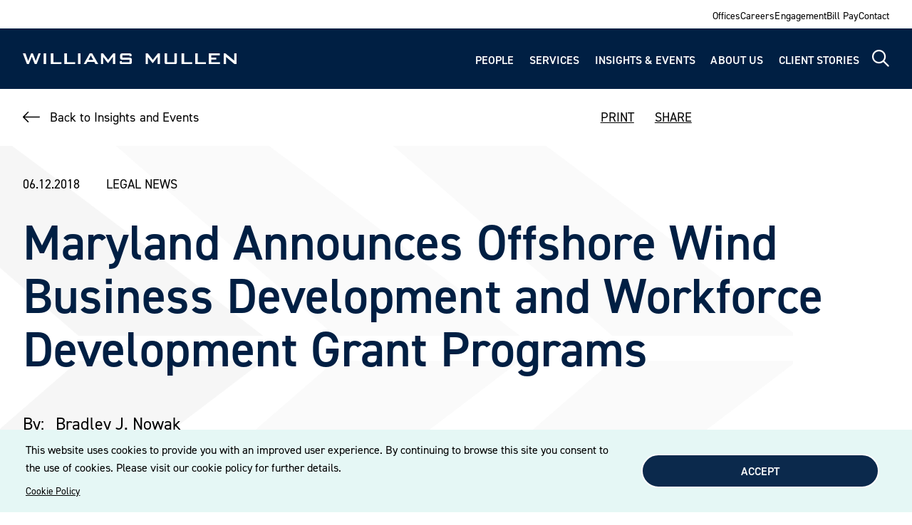

--- FILE ---
content_type: text/html; charset=UTF-8
request_url: https://www.williamsmullen.com/insights/news/legal-news/maryland-announces-offshore-wind-business-development-and-workforce
body_size: 11357
content:
<!DOCTYPE html>
<html lang="en" dir="ltr" prefix="og: https://ogp.me/ns#">
  <head>
    <meta charset="utf-8" />
<script async src="https://www.googletagmanager.com/gtag/js?id=G-7999QZ569J"></script>
<script>window.dataLayer = window.dataLayer || [];function gtag(){dataLayer.push(arguments)};gtag("js", new Date());gtag("set", "developer_id.dMDhkMT", true);gtag("config", "G-7999QZ569J", {"groups":"default","page_placeholder":"PLACEHOLDER_page_location"});</script>
<meta name="description" content="In May 2018, the Maryland Energy Administration (the “MEA”) announced two grant programs to support offshore wind development – the Offshore Wind Business Development Grant Program and the Offshore Wind Workforce Development Grant Program." />
<meta name="geo.region" content="US" />
<link rel="canonical" href="https://www.williamsmullen.com/insights/news/legal-news/maryland-announces-offshore-wind-business-development-and-workforce" />
<link rel="image_src" href="https://www.williamsmullen.com/sites/default/files/2026-01/williams-mullen-finding-yes-logo-teal.png" />
<meta property="og:site_name" content="Williams Mullen" />
<meta property="og:type" content="website" />
<meta property="og:url" content="https://www.williamsmullen.com/insights/news/legal-news/maryland-announces-offshore-wind-business-development-and-workforce" />
<meta property="og:title" content="Maryland Announces Offshore Wind Business Development and Workforce Development Grant Programs" />
<meta property="og:description" content="Williams Mullen, an AmLaw 200 law firm with deep Mid-Atlantic roots, provides full-service legal solutions to business clients across the U.S. Explore our services." />
<meta property="og:image" content="https://www.williamsmullen.com/sites/default/files/2026-01/williams-mullen-finding-yes-logo-teal.png" />
<meta property="og:image:type" content="image/png" />
<meta property="og:image:alt" content="Williams Mullen | Finding Yes" />
<meta property="og:email" content="ask@williamsmullen.com" />
<meta name="twitter:card" content="summary" />
<meta name="twitter:title" content="Maryland Announces Offshore Wind Business Development and Workforce Development Grant Programs | Williams Mullen" />
<meta name="twitter:description" content="Williams Mullen, an AmLaw 200 law firm with deep Mid-Atlantic roots, provides full-service legal solutions to business clients across the U.S. Explore our services." />
<meta name="twitter:image:alt" content="Williams Mullen | Finding Yes" />
<meta name="twitter:image" content="https://www.williamsmullen.com/sites/default/files/2026-01/williams-mullen-finding-yes-logo-teal.png" />
<meta name="Generator" content="Drupal 10 (https://www.drupal.org)" />
<meta name="MobileOptimized" content="width" />
<meta name="HandheldFriendly" content="true" />
<meta name="viewport" content="width=device-width, initial-scale=1.0" />
<script type="application/ld+json">{
    "@context": "https://schema.org",
    "@graph": [
        {
            "@type": "Organization",
            "@id": "https://www.williamsmullen.com",
            "description": "Williams Mullen, an AmLaw 200 law firm with deep Mid-Atlantic roots, provides full-service legal solutions to business clients across the U.S. Explore our services.",
            "name": "Williams Mullen",
            "url": "https://www.williamsmullen.com",
            "sameAs": "https://www.facebook.com/williamsmullen",
            "telephone": "+1-804-420-6000",
            "contactPoint": {
                "@type": "ContactPoint",
                "telephone": "+1-804-420-6000",
                "email": "ask@williamsmullen.com",
                "faxnumber": "+1-804-420-6507",
                "contactType": "Customer service"
            },
            "logo": {
                "@type": "ImageObject",
                "representativeOfPage": "True",
                "url": "https://www.williamsmullen.com/sites/default/files/2026-01/williams-mullen-finding-yes-logo-teal.png"
            },
            "address": {
                "@type": "PostalAddress",
                "streetAddress": "200 South 10th Street",
                "addressLocality": "Richmond",
                "addressRegion": "VA",
                "postalCode": "23219",
                "addressCountry": "USA"
            },
            "brand": {
                "@type": "Brand",
                "name": "Williams Mullen",
                "description": [
                    "Williams Mullen",
                    "an AmLaw 200 law firm with deep Mid-Atlantic roots",
                    "provides full-service legal solutions to business clients across the U.S. Explore our services."
                ]
            }
        }
    ]
}</script>
<link rel="icon" href="/themes/custom/williams_mullen/favicon.ico" type="image/vnd.microsoft.icon" />

    <title>Maryland Announces Offshore Wind Business Development and Workforce Development Grant Programs | Williams Mullen</title>
    <link rel="stylesheet" media="all" href="/sites/default/files/css/css_c8_loEo9scebFknsWRXBPiD0Y4fvlcR6Xja6zQSo-o4.css?delta=0&amp;language=en&amp;theme=williams_mullen&amp;include=eJxNiVEOwyAMxS6EyJGqAFGV8iAVgXa9_aZpH_uxLTlXKTptbNqL9JlgudJfh2xWVZx-PnxEnw_EP2cIlbFORuSDX8Efn9IosUu4VG6nL2OzsiDhVkC5-dYWIJ12WGK8AfcyMtI" />
<link rel="stylesheet" media="all" href="/sites/default/files/css/css_P0Hhgjp9a4bB61SU3GeTZk4BZeqMDV7YZjOaq0Q2OQw.css?delta=1&amp;language=en&amp;theme=williams_mullen&amp;include=eJxNiVEOwyAMxS6EyJGqAFGV8iAVgXa9_aZpH_uxLTlXKTptbNqL9JlgudJfh2xWVZx-PnxEnw_EP2cIlbFORuSDX8Efn9IosUu4VG6nL2OzsiDhVkC5-dYWIJ12WGK8AfcyMtI" />
<link rel="stylesheet" media="print" href="/sites/default/files/css/css_NozlidQ5-JpTMlyiY4RifLu77FZ04nMqhIwME3F9Nfs.css?delta=2&amp;language=en&amp;theme=williams_mullen&amp;include=eJxNiVEOwyAMxS6EyJGqAFGV8iAVgXa9_aZpH_uxLTlXKTptbNqL9JlgudJfh2xWVZx-PnxEnw_EP2cIlbFORuSDX8Efn9IosUu4VG6nL2OzsiDhVkC5-dYWIJ12WGK8AfcyMtI" />
<link rel="stylesheet" media="all" href="//use.typekit.net/rvb2aiv.css" />

    <script type="application/json" data-drupal-selector="drupal-settings-json">{"path":{"baseUrl":"\/","pathPrefix":"","currentPath":"node\/1856","currentPathIsAdmin":false,"isFront":false,"currentLanguage":"en"},"pluralDelimiter":"\u0003","suppressDeprecationErrors":true,"ajaxPageState":{"libraries":"eJxtyVEOgzAMA9ALdfRIVWgtFEgTqWlh3H7StI8N9mNbz3lD4W4tsRZon8XyFr92yGYbw-OnV29TLvqPvZ8CD4vZIkikJGfn7PEKwU_vqHEmR9gZh8d3TrTS8weqlSEIB4swVU91iEDjIjaT3LgS66NCx-1pEOooydF2zvAXnDdhBA","theme":"williams_mullen","theme_token":null},"ajaxTrustedUrl":[],"google_analytics":{"account":"G-7999QZ569J","trackOutbound":true,"trackMailto":true,"trackTel":true,"trackDownload":true,"trackDownloadExtensions":"7z|aac|arc|arj|asf|asx|avi|bin|csv|doc(x|m)?|dot(x|m)?|exe|flv|gif|gz|gzip|hqx|jar|jpe?g|js|mp(2|3|4|e?g)|mov(ie)?|msi|msp|pdf|phps|png|ppt(x|m)?|pot(x|m)?|pps(x|m)?|ppam|sld(x|m)?|thmx|qtm?|ra(m|r)?|sea|sit|tar|tgz|torrent|txt|wav|wma|wmv|wpd|xls(x|m|b)?|xlt(x|m)|xlam|xml|z|zip"},"views":{"ajax_path":"\/views\/ajax","ajaxViews":{"views_dom_id:7085746efc2febb321dc1d7aa9f75120d61cb64309e08bc7342da4185a26d4e6":{"view_name":"wm_people","view_display_id":"people_related","view_args":"115","view_path":"\/node\/1856","view_base_path":null,"view_dom_id":"7085746efc2febb321dc1d7aa9f75120d61cb64309e08bc7342da4185a26d4e6","pager_element":0}}},"cookies":{"cookiesjsr":{"config":{"cookie":{"name":"wmcookie","expires":31536000000,"domain":"","sameSite":"Lax","secure":false},"library":{"libBasePath":"https:\/\/cdn.jsdelivr.net\/gh\/jfeltkamp\/cookiesjsr@1\/dist","libPath":"https:\/\/cdn.jsdelivr.net\/gh\/jfeltkamp\/cookiesjsr@1\/dist\/cookiesjsr.min.js","scrollLimit":0},"callback":{"method":"post","url":"\/cookies\/consent\/callback.json","headers":[]},"interface":{"openSettingsHash":"#editCookieSettings","showDenyAll":false,"denyAllOnLayerClose":false,"settingsAsLink":false,"availableLangs":["en"],"defaultLang":"en","groupConsent":false,"cookieDocs":false}},"services":{"functional":{"id":"functional","services":[{"key":"functional","type":"functional","name":"Required functional","info":{"value":"\u003Ctable\u003E\r\n\t\u003Cthead\u003E\r\n\t\t\u003Ctr\u003E\r\n\t\t\t\u003Cth width=\u002215%\u0022\u003ECookie name\u003C\/th\u003E\r\n\t\t\t\u003Cth width=\u002215%\u0022\u003EDefault expiration time\u003C\/th\u003E\r\n\t\t\t\u003Cth\u003EDescription\u003C\/th\u003E\r\n\t\t\u003C\/tr\u003E\r\n\t\u003C\/thead\u003E\r\n\t\u003Ctbody\u003E\r\n\t\t\u003Ctr\u003E\r\n\t\t\t\u003Ctd\u003E\u003Ccode dir=\u0022ltr\u0022 translate=\u0022no\u0022\u003ESSESS\u0026lt;ID\u0026gt;\u003C\/code\u003E\u003C\/td\u003E\r\n\t\t\t\u003Ctd\u003E1 month\u003C\/td\u003E\r\n\t\t\t\u003Ctd\u003EIf you are logged in to this website, a session cookie is required to identify and connect your browser to your user account in the server backend of this website.\u003C\/td\u003E\r\n\t\t\u003C\/tr\u003E\r\n\t\t\u003Ctr\u003E\r\n\t\t\t\u003Ctd\u003E\u003Ccode dir=\u0022ltr\u0022 translate=\u0022no\u0022\u003Ecookiesjsr\u003C\/code\u003E\u003C\/td\u003E\r\n\t\t\t\u003Ctd\u003E1 year\u003C\/td\u003E\r\n\t\t\t\u003Ctd\u003EWhen you visited this website for the first time, you were asked for your permission to use several services (including those from third parties) that require data to be saved in your browser (cookies, local storage). Your decisions about each service (allow, deny) are stored in this cookie and are reused each time you visit this website.\u003C\/td\u003E\r\n\t\t\u003C\/tr\u003E\r\n\t\u003C\/tbody\u003E\r\n\u003C\/table\u003E\r\n","format":"full_html"},"uri":"","needConsent":false}],"weight":1}},"translation":{"_core":{"default_config_hash":"S5qrJju_o31uC1fwXosZ8Nlja2Wps6Gn0mMCAebY1Zw"},"langcode":"en","bannerText":"This website uses cookies to provide you with an improved user experience. By continuing to browse this site you consent to the use of cookies. Please visit our cookie policy for further details. ","privacyPolicy":"Cookie Policy","privacyUri":"\/CookiePolicy","imprint":"Imprint","imprintUri":"","cookieDocs":"Cookie documentation","cookieDocsUri":"\/cookies\/documentation","officialWebsite":"Official website","denyAll":"Deny","alwaysActive":"Always active","settings":"Cookie settings","acceptAll":"Accept","requiredCookies":"Required cookies","cookieSettings":"Cookie settings","close":"Close","readMore":"Read more","allowed":"Allowed","denied":"Denied","settingsAllServices":"Settings for all services","saveSettings":"Save","default_langcode":"en","disclaimerText":"All cookie information is subject to change by the service providers. We update this information regularly.","disclaimerTextPosition":"above","processorDetailsLabel":"Processor Company Details","processorLabel":"Company","processorWebsiteUrlLabel":"Company Website","processorPrivacyPolicyUrlLabel":"Company Privacy Policy","processorCookiePolicyUrlLabel":"Company Cookie Policy","processorContactLabel":"Data Protection Contact Details","placeholderAcceptAllText":"Accept All Cookies","functional":{"title":"Functional","details":"Cookies are small text files that are placed by your browser on your device in order to store certain information. Using the information that is stored and returned, a website can recognize that you have previously accessed and visited it using the browser on your end device. We use this information to arrange and display the website optimally in accordance with your preferences. Within this process, only the cookie itself is identified on your device. Personal data is only stored following your express consent or where this is absolutely necessary to enable use the service provided by us and accessed by you."}}},"cookiesTexts":{"_core":{"default_config_hash":"S5qrJju_o31uC1fwXosZ8Nlja2Wps6Gn0mMCAebY1Zw"},"langcode":"en","bannerText":"This website uses cookies to provide you with an improved user experience. By continuing to browse this site you consent to the use of cookies. Please visit our cookie policy for further details. ","privacyPolicy":"Cookie Policy","privacyUri":"\/node\/492","imprint":"Imprint","imprintUri":"","cookieDocs":"Cookie documentation","cookieDocsUri":"\/cookies\/documentation","officialWebsite":"Official website","denyAll":"Deny","alwaysActive":"Always active","settings":"Cookie settings","acceptAll":"Accept","requiredCookies":"Required cookies","cookieSettings":"Cookie settings","close":"Close","readMore":"Read more","allowed":"Allowed","denied":"Denied","settingsAllServices":"Settings for all services","saveSettings":"Save","default_langcode":"en","disclaimerText":"All cookie information is subject to change by the service providers. We update this information regularly.","disclaimerTextPosition":"above","processorDetailsLabel":"Processor Company Details","processorLabel":"Company","processorWebsiteUrlLabel":"Company Website","processorPrivacyPolicyUrlLabel":"Company Privacy Policy","processorCookiePolicyUrlLabel":"Company Cookie Policy","processorContactLabel":"Data Protection Contact Details","placeholderAcceptAllText":"Accept All Cookies"},"services":{"functional":{"uuid":"bb5e2d43-c024-4e4f-b355-d74a77284a87","langcode":"en","status":true,"dependencies":[],"_core":{"default_config_hash":"SQkYKY9U6xYDPAOC32rgkrIzkd688kRsm9g25mWdcvM"},"id":"functional","label":"Required functional","group":"functional","info":{"value":"\u003Ctable\u003E\r\n\t\u003Cthead\u003E\r\n\t\t\u003Ctr\u003E\r\n\t\t\t\u003Cth width=\u002215%\u0022\u003ECookie name\u003C\/th\u003E\r\n\t\t\t\u003Cth width=\u002215%\u0022\u003EDefault expiration time\u003C\/th\u003E\r\n\t\t\t\u003Cth\u003EDescription\u003C\/th\u003E\r\n\t\t\u003C\/tr\u003E\r\n\t\u003C\/thead\u003E\r\n\t\u003Ctbody\u003E\r\n\t\t\u003Ctr\u003E\r\n\t\t\t\u003Ctd\u003E\u003Ccode dir=\u0022ltr\u0022 translate=\u0022no\u0022\u003ESSESS\u0026lt;ID\u0026gt;\u003C\/code\u003E\u003C\/td\u003E\r\n\t\t\t\u003Ctd\u003E1 month\u003C\/td\u003E\r\n\t\t\t\u003Ctd\u003EIf you are logged in to this website, a session cookie is required to identify and connect your browser to your user account in the server backend of this website.\u003C\/td\u003E\r\n\t\t\u003C\/tr\u003E\r\n\t\t\u003Ctr\u003E\r\n\t\t\t\u003Ctd\u003E\u003Ccode dir=\u0022ltr\u0022 translate=\u0022no\u0022\u003Ecookiesjsr\u003C\/code\u003E\u003C\/td\u003E\r\n\t\t\t\u003Ctd\u003E1 year\u003C\/td\u003E\r\n\t\t\t\u003Ctd\u003EWhen you visited this website for the first time, you were asked for your permission to use several services (including those from third parties) that require data to be saved in your browser (cookies, local storage). Your decisions about each service (allow, deny) are stored in this cookie and are reused each time you visit this website.\u003C\/td\u003E\r\n\t\t\u003C\/tr\u003E\r\n\t\u003C\/tbody\u003E\r\n\u003C\/table\u003E\r\n","format":"full_html"},"consentRequired":false,"purpose":"Essential functional cookies to provide general functionality","processor":"","processorContact":"","processorUrl":"","processorPrivacyPolicyUrl":"","processorCookiePolicyUrl":"","placeholderMainText":"This content is blocked because required functional cookies have not been accepted.","placeholderAcceptText":"Only accept required functional cookies."}},"groups":{"functional":{"uuid":"3fcc3918-1ee5-427e-8816-eb5efbf73527","langcode":"en","status":true,"dependencies":[],"_core":{"default_config_hash":"aHm4Q63Ge97tcktTa_qmUqJMir45iyGY2lEvvqPW68g"},"id":"functional","label":"Functional","weight":1,"title":"Functional","details":"Cookies are small text files that are placed by your browser on your device in order to store certain information. Using the information that is stored and returned, a website can recognize that you have previously accessed and visited it using the browser on your end device. We use this information to arrange and display the website optimally in accordance with your preferences. Within this process, only the cookie itself is identified on your device. Personal data is only stored following your express consent or where this is absolutely necessary to enable use the service provided by us and accessed by you."},"marketing":{"uuid":"08ada1f0-d31d-4442-93bb-81ca999f2d19","langcode":"en","status":true,"dependencies":[],"_core":{"default_config_hash":"JkP6try0AxX_f4RpFEletep5NHSlVB1BbGw0snW4MO8"},"id":"marketing","label":"Marketing","weight":20,"title":"Marketing","details":"Customer communication and marketing tools."},"performance":{"uuid":"5ad3ffc0-9ee7-4286-9c84-ecaee8dea07e","langcode":"en","status":true,"dependencies":[],"_core":{"default_config_hash":"Jv3uIJviBj7D282Qu1ZpEQwuOEb3lCcDvx-XVHeOJpw"},"id":"performance","label":"Performance","weight":30,"title":"Performance Cookies","details":"Performance cookies collect aggregated information about how our website is used. The purpose of this is to improve its attractiveness, content and functionality. These cookies help us to determine whether, how often and for how long particular sub-pages of our website are accessed and which content users are particularly interested in. Search terms, country, region and (where applicable) the city from which the website is accessed are also recorded, as is the proportion of mobile devices that are used to access the website. We use this information to compile statistical reports that help us tailor the content of our website to your needs and optimize our offer."},"social":{"uuid":"ff4d1a48-8125-4587-8fd1-dcbd4e206f95","langcode":"en","status":true,"dependencies":[],"_core":{"default_config_hash":"w9uS0Ktbh58ffWxW1ue_MKgB_he6iZPMx2Pc6tN4K4o"},"id":"social","label":"Social Plugins","weight":20,"title":"Social Plugins","details":"Social media widgets provide additional content originally published on third party platforms."},"tracking":{"uuid":"f53fabce-59fc-42c1-922b-130fead20f2d","langcode":"en","status":true,"dependencies":[],"_core":{"default_config_hash":"_gYDe3qoEc6L5uYR6zhu5V-3ARLlyis9gl1diq7Tnf4"},"id":"tracking","label":"Tracking","weight":10,"title":"Tracking cookies","details":"Marketing cookies come from external advertising companies (\u0022third-party cookies\u0022) and are used to collect information about the websites visited by the user. The purpose of this is to create and display target group-oriented content and advertising for the user."},"video":{"uuid":"7f569d37-31d7-4574-8a12-864e9d5aee42","langcode":"en","status":true,"dependencies":[],"_core":{"default_config_hash":"w1WnCmP2Xfgx24xbx5u9T27XLF_ZFw5R0MlO-eDDPpQ"},"id":"video","label":"Videos","weight":40,"title":"Video","details":"Video sharing services help to add rich media on the site and increase its visibility."}}},"ckeditor5Premium":{"isMediaInstalled":true},"user":{"uid":0,"permissionsHash":"3d95e63457364582a87b8313b0cdeba168fa86d042413486f29ceecaf7284132"}}</script>
<script src="/sites/default/files/js/js_2Tffyzx6NgC_H8ni-6y2bUmten8Qcq_016W6oZCISRU.js?scope=header&amp;delta=0&amp;language=en&amp;theme=williams_mullen&amp;include=eJxliVsKhTAMBTdU7ZJKjIcSb5pA43P3gvdPf2Zght1_gsj89xJ95NlSda-KQkZ6rcKR3yHtgiPyw5EWOtMhqkItSttUYbmqT6Sf3EhsaLDtczqUVswl0HdhxA2vhD1_"></script>
<script src="/modules/contrib/cookies/js/cookiesjsr.conf.js?v=10.5.5" defer></script>

  </head>
  <body>
        <a href="#main-content" class="visually-hidden focusable">
      Skip to main content
    </a>
    
      <div class="dialog-off-canvas-main-canvas" data-off-canvas-main-canvas>
    
  
<div  class="layout-container layout-container--insight">
                

<div class="print-header">
  <img alt="Williams Mullen" src="/themes/custom/williams_mullen/images/logo.svg" />
</div>


<header  class="header header--sticky">
  <div  class="header__mobile-menu">
          
<nav  class="main-menu__nav-mobile" >
  <div id="main-menu-nav-mobile"  class="main-menu__main-nav-mobile">
    


    
                          
    
<ul  class="main-nav">
        
<li  class="main-nav__item">
                <a href="/people" class="main-nav__link" data-drupal-link-system-path="people">People</a>
          </li>
      
<li  class="main-nav__item">
                <a href="/services" class="main-nav__link" data-drupal-link-system-path="services">Services</a>
          </li>
      
<li  class="main-nav__item">
                <a href="/insights-and-events" class="main-nav__link" data-drupal-link-system-path="insights-and-events">Insights &amp; Events</a>
          </li>
      
<li  class="main-nav__item">
                <a href="/about" class="main-nav__link" data-drupal-link-system-path="node/14">About Us</a>
          </li>
      
<li  class="main-nav__item">
                <a href="/client-stories" class="main-nav__link" data-drupal-link-system-path="node/15">Client Stories</a>
          </li>
  </ul>
  

  </div>

  <div id="top-menu-nav-mobile"  class="main-menu__top-menu">
    


    
                          
    
<ul  class="menu">
        
<li  class="menu__item">
                <a href="/offices" class="menu__link" data-drupal-link-system-path="node/16">Offices</a>
          </li>
      
<li  class="menu__item">
                <a href="/careers" class="menu__link" data-drupal-link-system-path="node/524">Careers</a>
          </li>
      
<li  class="menu__item">
                <a href="/engagement" class="menu__link" data-drupal-link-system-path="node/55">Engagement</a>
          </li>
      
<li  class="menu__item">
                <a href="/bill-payments" class="menu__link" data-drupal-link-system-path="node/19">Bill Pay</a>
          </li>
      
<li  class="menu__item">
                <a href="/contact" class="menu__link" data-drupal-link-system-path="node/20">Contact</a>
          </li>
  </ul>
  

  </div>
</nav>
      </div>

      <section  class="header__top">
  <div  class="top__container">
    


    
                          
    
<ul  class="menu">
        
<li  class="menu__item">
                <a href="/offices" class="menu__link" data-drupal-link-system-path="node/16">Offices</a>
          </li>
      
<li  class="menu__item">
                <a href="/careers" class="menu__link" data-drupal-link-system-path="node/524">Careers</a>
          </li>
      
<li  class="menu__item">
                <a href="/engagement" class="menu__link" data-drupal-link-system-path="node/55">Engagement</a>
          </li>
      
<li  class="menu__item">
                <a href="/bill-payments" class="menu__link" data-drupal-link-system-path="node/19">Bill Pay</a>
          </li>
      
<li  class="menu__item">
                <a href="/contact" class="menu__link" data-drupal-link-system-path="node/20">Contact</a>
          </li>
  </ul>
  

  </div>
</section>
  
  <section  class="header__container">
    <div  class="header__logo">
              
<a  class="logo-link"
 href="/">
    

  
<img
   class="logo__image"
      src="/themes/custom/williams_mullen/images/logo.svg"
  alt="Logo"
  />

    

  
<img
   class="logo-mobile__image"
      src="/themes/custom/williams_mullen/images/logomobile.svg"
  alt="Logo"
  />
  </a>          </div>
    <div  class="header__menu">
              
<nav id="main-menu-nav"  class="main-menu__nav" >
  <div  class="main-menu__main-nav">
    


    
                          
    
<ul  class="main-nav">
        
<li  class="main-nav__item">
                <a href="/people" class="main-nav__link" data-drupal-link-system-path="people">People</a>
          </li>
      
<li  class="main-nav__item">
                <a href="/services" class="main-nav__link" data-drupal-link-system-path="services">Services</a>
          </li>
      
<li  class="main-nav__item">
                <a href="/insights-and-events" class="main-nav__link" data-drupal-link-system-path="insights-and-events">Insights &amp; Events</a>
          </li>
      
<li  class="main-nav__item">
                <a href="/about" class="main-nav__link" data-drupal-link-system-path="node/14">About Us</a>
          </li>
      
<li  class="main-nav__item">
                <a href="/client-stories" class="main-nav__link" data-drupal-link-system-path="node/15">Client Stories</a>
          </li>
  </ul>
  

  </div>
</nav>
        <a href="/search" id="main-menu-search" class="main-menu__search" aria-label="Site Search">
            <i class="fa-regular fa-magnifying-glass
        "
    
    >
  </i>
        </a>
        <a href="#" id="main-menu-expand" class="main-menu__expand">
            <i class="fa-regular fa-bars main-menu__expand-icon
        "
    
          id="main-menu__expand_icon"
    >
  </i>

            <i class="fa-sharp fa-regular fa-circle-xmark main-menu__close-icon
          hide-icon
        "
          style="color: #80d6d0;"
    
          id="main-menu__close_icon"
    >
  </i>
        </a>
          </div>
  </section>

      <div data-drupal-messages-fallback class="hidden"></div>

  </header>

      
      
  
  <div  class="main">
    <a id="main-content" tabindex="-1"></a>    <main role="main"  class="main-content">
            <div>
    <div  id="block-williams-mullen-cookiesui" class="block">
  
    
        
<div id="cookiesjsr"></div>

  </div>
<div  id="block-williams-mullen-content" class="block">
  
    
      
                
    
        
            
        
              
        
              
        
      


<article  data-history-node-id="1856" class="insight">
  <div  class="insight__container">
    <div  class="insight__top_nav">
      <div  class="top_nav top_nav--left">
        <a href="/insights-and-events" class="link link--left-arrow">Back to Insights and Events</a>
      </div>

      <ul  class="top_nav top_nav--right">
        <li><a onclick="window.print();return false;">PRINT</a></li>
        <li  class="social-share">
	<script type="text/javascript" src="//platform-api.sharethis.com/js/sharethis.js#property=696951ae3889f8b0b11d6afb&product=custom-share-buttons&source=platform"></script>
	<span>SHARE</span>
	<ul  class="social-share__share-options">
		<li  class="share-options__share-link">
			<span data-network="linkedin" data-title="Maryland Announces Offshore Wind Business Development and Workforce Development Grant Programs | Williams Mullen" class="st-custom-button">
				<i class="fa-brands fa-linkedin-in"></i>
			</span>
		</li>
		<li  class="share-options__share-link">
			<span data-network="twitter" data-title="Maryland Announces Offshore Wind Business Development and Workforce Development Grant Programs | Williams Mullen" class="st-custom-button">
				<i class="fa-brands fa-x-twitter"></i>
			</span>
		</li>
		<li  class="share-options__share-link">
			<span data-network="facebook" data-title="Maryland Announces Offshore Wind Business Development and Workforce Development Grant Programs | Williams Mullen" class="st-custom-button">
				<i class="fa-brands fa-facebook"></i>
			</span>
		</li>
		<li  class="share-options__share-link">
			<span data-network="email" data-title="Maryland Announces Offshore Wind Business Development and Workforce Development Grant Programs | Williams Mullen" class="st-custom-button">
				<i class="fa-solid fa-envelope"></i>
			</span>
		</li>
	</ul>
</li>
      </ul>
    </div>
  </div>

  <div  class="insight__content">
        


                            
<div  class="insight_header">
  <div  class="insight_header__container">
    <div  class="insight_header__date_category">
      <span  class="insight_header__date">06.12.2018</span>
      <span  class="insight_header__category">Legal News</span>
    </div>
    <div  class="insight_header__title">
        
<h1  class="heading">
      Maryland Announces Offshore Wind Business Development and Workforce Development Grant Programs
  </h1>
    </div>
        <div  class="insight_header__author">
      <span  class="insight_header__by">By:</span>
      <span>
        
<a  class="link"
 href="/people/bradley-j-nowak">
 Bradley J. Nowak</a>      </span>
    </div>
      </div>
</div>

        
  <div  class="insight__wrapped">
    <div  class="insight__content__body">
      

            <div class="text-long"><p>In May 2018, the Maryland Energy Administration (the “MEA”) announced two grant programs to support offshore wind development – the <strong>Offshore Wind Business Development Grant Program</strong> and the <strong>Offshore Wind Workforce Development Grant Program</strong>.</p><p>The <strong>Offshore Wind Business Development Grant Program</strong> (the “BDG Program”) provides funding on a competitive basis to help defray barrier entry costs of Maryland’s emerging businesses to participate in the offshore wind industry.&nbsp; The BDG Program is divided into two areas of interest (“AOI”):&nbsp; AOI 1 and&nbsp; AOI 2.</p><p>AOI 1 grants are for <em>market entry assistance</em>, with grant awards of 100% of specified administrative expenses (not to exceed $25,000 per applicant).&nbsp; Grant funds may be used for bidding on specific, identified business opportunities in the global offshore wind supply chain, and will cover expenses such as administrative, legal, marketing, engineering and design, and translation services.</p><p>AOI 2 grants may be used for <em>capital expenditure and facility upgrade costs</em>, such as upgrading physical assets for providing goods and services to the offshore wind industry.&nbsp; AOI 2 grants are calculated as the lower of $400,000 or 50% of total project costs.</p><p>The BDG Program has a budget of $1.2 million for fiscal year 2019, with $200,000 reserved for total grant funding for AOI 1 and $1 million reserved for AOI 2.&nbsp;</p><p>The BDG Program is open to Maryland’s “Emerging Businesses,” including minority owned emerging businesses.&nbsp; “Emerging Business” is defined as a business that is at least 51% owned and controlled by an individual or individuals who are certified to have a personal net worth that does not exceed $6.5 million (as adjusted each year for inflation according to the consumer price index).<a href="#_ftn1" title name="_ftnref1">[1]</a></p><p>The <strong>Offshore Wind Workforce Development Grant Program</strong> (the “WDG Program”) provides grant funding to help prepare Maryland’s workforce for the global offshore wind industry. &nbsp;Grant amounts are the lower of $200,000 or 50% of total project costs.&nbsp; Applicants must contribute at least 50% of total project costs. &nbsp;For fiscal year 2019, the WDG Program has a budget of $800,000.&nbsp; MAE will give priority to applicants proposing training centers for skilled trades required for the manufacturing and construction of an offshore wind energy project.</p><p>The WDG Program is open to Emerging Businesses, non-profits, state, local and municipal governments, and academic institutions (including public or private universities/colleges and community colleges).&nbsp; Non-profit, government entity and academic institution applicants must demonstrate that the grant will be used to benefit Emerging Businesses.&nbsp;</p><p>The application deadline for both programs is August 1, 2018, with grant award announcements being made in December 2018.</p><p>&nbsp;</p><div><div id="ftn1"><p class="footnotes"><a href="#_ftnref1" title name="_ftn1">[1]</a> <em>See</em> Md. Code Ann., State Government § 9-20C-01(e).</p></div></div><p>&nbsp;</p></div>
      
    </div>
  </div>


      <div class="views-element-container">
<div class="js-view-dom-id-7085746efc2febb321dc1d7aa9f75120d61cb64309e08bc7342da4185a26d4e6">
  
  
  

  
  
  

          
        
                  
                  
              
                              
                  
        
    
  
  
<div  class="block-component block-component--related-people related-people">
  <div  class="related-people__content related-people__content--wrapped">
            
<h3  class="heading">
      Related People
  </h3>
        <div  class="related-people__items">
              <div  class="related-people__item">
  <div  class="related-people__container">
        <div  class="related-people__picture">
      
            <div>  <img loading="lazy" src="/sites/default/files/styles/insight_related_people/public/2024-02/Nowak_Brad_2024_1054x1294px.jpg?itok=ftkHBPEg" width="120" height="150" alt="Bradley J. Nowak Williams Mullen Headshot" />


</div>
      
    </div>
        <div  class="related-people__info">
      <div  class="related-people__name_title">
        <div  class="related-people__info_name">
                      
<a  class="link"
 href="/people/bradley-j-nowak">
 Bradley J. Nowak</a>                  </div>
        <div  class="related-people__info_title">
                      Partner
                  </div>
              </div>
      <div  class="related-people__info_contact">
                  <div  class="info_contact_email"><a href="mailto:bnowak@williamsmullen.com" class="disclaimer_email">EMAIL</a></div>
        
                  <div  class="info_contact_phone info_contact_phone--no_link">T.&nbsp; 202.293.8143
          </div>
          <div  class="info_contact_phone info_contact_phone--with_link">T.&nbsp;
<a  class="tel"
 href="tel:2022938143">
202.293.8143</a>          </div>
              </div>
    </div>
  </div>
</div>
          </div>
  </div>
</div>

  
  

  
  

  
  
</div>
</div>

  
     

  
  

<div  class="related-services__container" id="related_services">
  
          <div  class="related-services__related-services related-services__related-services--column" >
        
<h3  class="heading">
      Related Services
  </h3>

      <ul id="related-services-list">
         
          <li>
            
<a  class="link"
 href="/services/industry/energy">
Energy</a>          </li>
         
          <li>
            
<a  class="link"
 href="/services/practice/renewable-energy">
Renewable Energy</a>          </li>
         
          <li>
            
<a  class="link"
 href="/services/practice/wind-energy">
Wind Energy</a>          </li>
              </ul>    
    </div>
  
      
</div>

  <div  class="related-services__container related-services__container--no-top-margin" id="related_services">
  <div  class="related-services__related_gradient" id="related-services-gradient"></div>  
  <a  class="related-services__viewmore" id="related-services-view-more-btn">
    View More
  </a>
  <a  class="related-services__viewless" id="related-services-view-less-btn">
    View Less
  </a>
</div>
  


  </div>
</article>

  </div>

  </div>

      </main>

                    
<footer  class="footer">
  <div  class="footer__container">

                          <div  class="pre-footer">
    <div  id="block-williamsmullenprefootercta" class="block">
  
    
            <div  class="footer-menu">
  <div id="footer-nav"  class="footer-menu__footer-nav">
    


    
                          
    
<ul  class="footer-nav">
        
<li  class="footer-nav__item">
                <a href="/contact" class="footer-nav__link" data-drupal-link-system-path="node/20">Get in Touch</a>
          </li>
      
<li  class="footer-nav__item">
                <a href="/subscribe" class="footer-nav__link">Subscribe</a>
          </li>
  </ul>
  
  </div>
</div>

  
      <div  class="pre-footer__footer-text">
      Contact us today and discover how our experienced team can assist you. Subscribe to our mailing list for the latest legal updates, insights and upcoming events delivered straight to your inbox.
    </div>
  
      <div  class="pre-footer__contact-button">
      
<a  class="contact-button"
 href="/contact">
CONTACT US</a>    </div>
  
  </div>

  </div>

      
    
          <div  class="footer__mobile-social-links">
                  
<div  class="social-links">
              
<a  class="social-links__social-link"
    target="_blank" 
    aria-label="LinkedIn" 
 href="https://www.linkedin.com/company/williams-mullen/">
        <i class="fa-brands fa-linkedin-in
        "
    
    >
  </i>
    </a>  
              
<a  class="social-links__social-link"
    target="_blank" 
    aria-label="Twitter" 
 href="https://twitter.com/WilliamsMullen">
        <i class="fa-brands fa-x-twitter
        "
    
    >
  </i>
    </a>  
              
<a  class="social-links__social-link"
    target="_blank" 
    aria-label="Facebook" 
 href="https://www.facebook.com/williamsmullen">
        <i class="fa-brands fa-facebook-f
        "
    
    >
  </i>
    </a>  
              
<a  class="social-links__social-link"
    target="_blank" 
    aria-label="Youtube" 
 href="https://www.youtube.com/williamsmullen">
        <i class="fa-brands fa-youtube
        "
    
    >
  </i>
    </a>  
              
<a  class="social-links__social-link"
    target="_blank" 
    aria-label="Instagram" 
 href="https://www.instagram.com/williams.mullen/">
        <i class="fa-brands fa-instagram
        "
    
    >
  </i>
    </a>  </div>
              </div>
    
    <hr  class="footer__footer-bottom-sep">

    <div  class="footer__footer-bottom">
              <div  class="footer__footer-logo">
          

  
<img
   class="logo-footer__image"
      src="/themes/custom/williams_mullen/images/logo_footer.svg"
  alt="Logo"
  />
        </div>
      
              <div  class="footer__footer-legal">
          <ul  class="footer__footer-legal-list">
            <li>&copy; 2026 Williams Mullen</li>
            <li>
              


    
                          
    
<ul  class="menu">
        
<li  class="menu__item">
                <a href="/CookiePolicy" class="menu__link" data-drupal-link-system-path="node/492">Cookie Policy </a>
          </li>
      
<li  class="menu__item">
                <a href="/disclaimer" class="menu__link" data-drupal-link-system-path="node/523">Disclaimer</a>
          </li>
      
<li  class="menu__item">
                <a href="/privacy" class="menu__link" data-drupal-link-system-path="node/522">Privacy Policy </a>
          </li>
  </ul>
  

            </li>
          </ul>
        </div>
      
              <div  class="footer__footer-social-links">
                      
<div  class="social-links">
              
<a  class="social-links__social-link"
    target="_blank" 
    aria-label="LinkedIn" 
 href="https://www.linkedin.com/company/williams-mullen/">
        <i class="fa-brands fa-linkedin-in
        "
    
    >
  </i>
    </a>  
              
<a  class="social-links__social-link"
    target="_blank" 
    aria-label="Twitter" 
 href="https://twitter.com/WilliamsMullen">
        <i class="fa-brands fa-x-twitter
        "
    
    >
  </i>
    </a>  
              
<a  class="social-links__social-link"
    target="_blank" 
    aria-label="Facebook" 
 href="https://www.facebook.com/williamsmullen">
        <i class="fa-brands fa-facebook-f
        "
    
    >
  </i>
    </a>  
              
<a  class="social-links__social-link"
    target="_blank" 
    aria-label="Youtube" 
 href="https://www.youtube.com/williamsmullen">
        <i class="fa-brands fa-youtube
        "
    
    >
  </i>
    </a>  
              
<a  class="social-links__social-link"
    target="_blank" 
    aria-label="Instagram" 
 href="https://www.instagram.com/williams.mullen/">
        <i class="fa-brands fa-instagram
        "
    
    >
  </i>
    </a>  </div>
                  </div>
          </div>
  </div>
</footer>

<div id="modals"></div>
      </div>
</div>

  </div>

    
    <script src="/sites/default/files/js/js_uuh4f4lHPUeljEXdWN38Lfk9ME1GfO3IkXuiiz_RfaE.js?scope=footer&amp;delta=0&amp;language=en&amp;theme=williams_mullen&amp;include=eJxliVsKhTAMBTdU7ZJKjIcSb5pA43P3gvdPf2Zght1_gsj89xJ95NlSda-KQkZ6rcKR3yHtgiPyw5EWOtMhqkItSttUYbmqT6Sf3EhsaLDtczqUVswl0HdhxA2vhD1_"></script>
<script src="https://cdn.jsdelivr.net/gh/jfeltkamp/cookiesjsr@1/dist/cookiesjsr-preloader.min.js" defer></script>
<script src="/sites/default/files/js/js_xmj3PpKE98xVDZafP8v_RIO5suiRIIe8isexuvOxof0.js?scope=footer&amp;delta=2&amp;language=en&amp;theme=williams_mullen&amp;include=eJxliVsKhTAMBTdU7ZJKjIcSb5pA43P3gvdPf2Zght1_gsj89xJ95NlSda-KQkZ6rcKR3yHtgiPyw5EWOtMhqkItSttUYbmqT6Sf3EhsaLDtczqUVswl0HdhxA2vhD1_"></script>
<script src="//kit.fontawesome.com/793c4323e4.js"></script>
<script src="/sites/default/files/js/js_CzNvLe51v8_-YOqyz0USWI3ZduVrQvuytamANhpVpVE.js?scope=footer&amp;delta=4&amp;language=en&amp;theme=williams_mullen&amp;include=eJxliVsKhTAMBTdU7ZJKjIcSb5pA43P3gvdPf2Zght1_gsj89xJ95NlSda-KQkZ6rcKR3yHtgiPyw5EWOtMhqkItSttUYbmqT6Sf3EhsaLDtczqUVswl0HdhxA2vhD1_"></script>

  </body>
</html>
